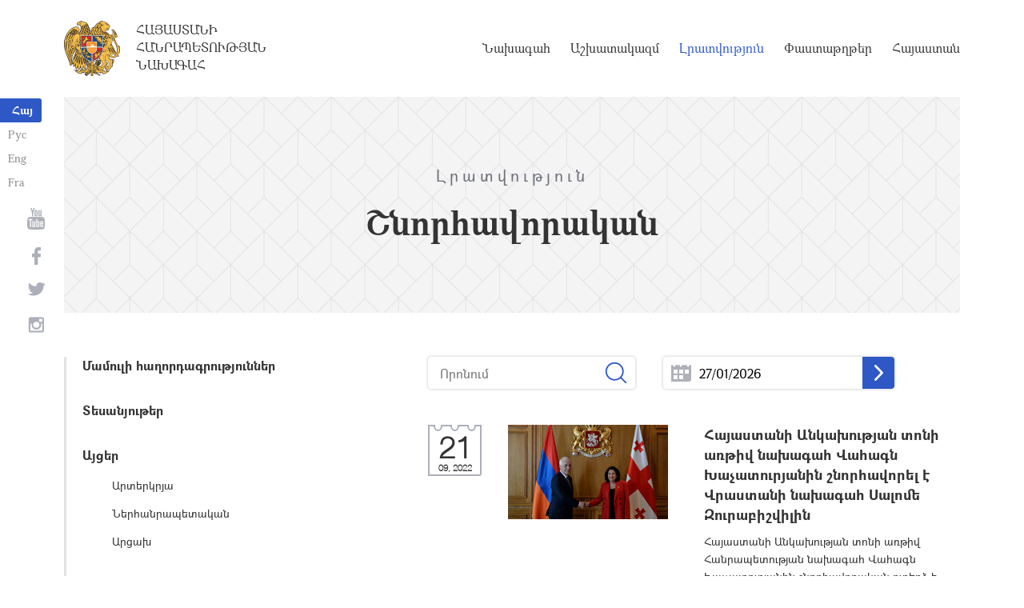

--- FILE ---
content_type: text/html; charset=UTF-8
request_url: https://president.am/hy/congratulatory/page/41/
body_size: 5562
content:
<!DOCTYPE html>
<!--[if lte IE 1]>
##########################################################################
#
#                  _           _     _             _    _      _ _
#                 (_)         | |   | |           | |  | |    | (_)
#  _ __  _ __ ___  _  ___  ___| |_  | |__  _   _  | |__| | ___| |___  __
# | '_ \| '__/ _ \| |/ _ \/ __| __| | '_ \| | | | |  __  |/ _ \ | \ \/ /
# | |_) | | | (_) | |  __/ (__| |_  | |_) | |_| | | |  | |  __/ | |>  <
# | .__/|_|  \___/| |\___|\___|\__| |_.__/ \__, | |_|  |_|\___|_|_/_/\_\
# | |            _/ |                       __/ |
# |_|           |__/                       |___/
#
# URL: https://www.helix.am
#
##########################################################################
<![endif]-->
<html lang="hy">
<head>
    <meta charset="utf-8" />
    <meta name="viewport" content="width=device-width" />
    <meta name="description" content="" />
    <meta name="keywords" content="" />
    <meta property="og:title" content="" />
    <meta property="og:description" content="" />
    <meta property="og:image" content="/img/og-image-hy.png" />    <meta property="og:type" content="website" />
    <meta name="format-detection" content="telephone=no" />
	<meta http-equiv="imagetoolbar" content="no" />
   <title>Շնորհավորական - Լրատվություն - Հայաստանի Հանրապետության Նախագահ</title>
    <link rel="icon" href="/favicon.png" />
    <link rel="shortcut icon" href="/favicon.ico" />
    <link rel="stylesheet" href="/build/css/app-1622731193038.css" />
    <link rel="apple-touch-icon" sizes="57x57" href="/img/apple-touch-icon-57x57.png" />
    <link rel="apple-touch-icon" sizes="72x72" href="/img/apple-touch-icon-72x72.png" />
    <link rel="apple-touch-icon" sizes="114x114" href="/img/apple-touch-icon-114x114.png" />
    <link rel="alternate" type="application/rss+xml" title="RSS" href="/rss/?l=hy" />
    <script src="/build/js/top-libs-1622731193038.js"></script>
        <script type="text/javascript">
	  var _gaq = _gaq || [];
	  _gaq.push(['_setAccount', 'UA-201949-9']);
	  _gaq.push(['_trackPageview']);
	
	  (function() {
	    var ga = document.createElement('script'); ga.type = 'text/javascript'; ga.async = true;
	    ga.src = ('https:' == document.location.protocol ? 'https://ssl' : 'http://www') + '.google-analytics.com/ga.js';
	    var s = document.getElementsByTagName('script')[0]; s.parentNode.insertBefore(ga, s);
	  })();
	
	</script>
	<script type='text/javascript' src='https://platform-api.sharethis.com/js/sharethis.js#property=5e216931b3dbab0012fc4d44&product=inline-share-buttons&cms=sop' async='async'></script>
</head>
<body>
	
<header>
	<!--sphider_noindex-->
    <div class="top-box">
        <div class="center center--1740 clear-fix">

            <ul class="language-list">
	             <li class="language-list__item">
                    <a href="/hy/congratulatory/page/41/" class="language-list__link db fs14 grapalat-mariam-bold">Հայ</a>
                </li>
                <li class="language-list__item">
                    <a href="/ru/congratulatory/page/41/" class="language-list__link db fs14 grapalat-mariam-regular">Рус</a>
                </li>
               
                <li class="language-list__item">
                    <a href="/en/congratulatory/page/41/" class="language-list__link db fs14 grapalat-mariam-regular">Eng</a>
                </li>
                
                <li class="language-list__item">
                    <a href="/fr/congratulatory/page/41/" class="language-list__link db fs14 grapalat-mariam-regular">Fra</a>
                </li>

            </ul>

            <a href="/hy/" class="top-box__logo-link fl sprite-b db pr tu grapalat-mariam-regular">Հայաստանի Հանրապետության Նախագահ</a>

            <div class="top-box__right fr">
			
                <!--<button id="show-search-form" class="search-btn fr sprite" type="button"></button>
                <form action="/hy/search/" class="search-form fr dn" autocomplete="off" id="search-hov">
 	                  <div class="search-form__box pr">
                        <input class="search-form__input fs18" id="kw" type="text" name="query_t" placeholder="Որոնում" autocomplete="off" />
                        <input type="hidden" value="1" name="search" />
                        <button class="search-btn sprite" type="submit"></button>
                    </div>
                </form>-->
               
                <nav class="menu fr">
                    <ul class="menu__list">
													<li class="menu__item ver-top-box"><a class="menu__link db grapalat-mariam-regular" href="/hy/Vahagn-Khachaturyan-bio/">Նախագահ</a></li>
													<li class="menu__item ver-top-box"><a class="menu__link db grapalat-mariam-regular" href="/hy/staff/">Աշխատակազմ</a></li>
													<li class="menu__item ver-top-box"><a class="menu__link menu__link--active db grapalat-mariam-regular" href="/hy/press-release/">Լրատվություն</a></li>
													<li class="menu__item ver-top-box"><a class="menu__link db grapalat-mariam-regular" href="/hy/decrees/">Փաստաթղթեր</a></li>
													<li class="menu__item ver-top-box"><a class="menu__link db grapalat-mariam-regular" href="/hy/general-information/">Հայաստան</a></li>
						                    </ul>
                </nav>
                <div id="burger" class="dn pr">
                    <div class="lines line-1"></div>
                    <div class="lines line-2"></div>
                    <div class="lines line-3"></div>
                </div>
            </div>

        </div>
    </div>
	<!--/sphider_noindex-->
</header>
<main>    <div class="page-header">
        <div class="center center--1740">
            <div class="page-header__inner tc">
                <span class="page-header__category fs20 ver-top-box">Լրատվություն</span>
                <h2 class="page-header__title fs42 grapalat-mariam-bold">Շնորհավորական</h2>
            </div>
        </div>
    </div>

    <div class="inner-wrapper">
		
        <div class="center center--1740 clear-fix">
            <!--sphider_noindex-->
            <div class="inner-wrapper__left fl">
				<div class="inner-wrapper__menu-toggle fb sprite-b pr select-none dn"></div><ul class="inner-wrapper__list"><li class="inner-wrapper__list-item"><a href="/hy/press-release/" class="inner-wrapper__list-link db fb pr">Մամուլի հաղորդագրություններ  </a></li><li class="inner-wrapper__list-item"><a href="/hy/videos/" class="inner-wrapper__list-link db fb pr">Տեսանյութեր</a></li><li class="inner-wrapper__list-item"><a href="/hy/foreign-visits/" class="inner-wrapper__list-link db fb pr">Այցեր</a><ul class="inner-wrapper__second-list"><li class="inner-wrapper__second-list-item"><a class="inner-wrapper__second-list-link db fs14" href="/hy/foreign-visits/">Արտերկրյա </a></li><li class="inner-wrapper__second-list-item"><a class="inner-wrapper__second-list-link db fs14" href="/hy/domestic-visits/">Ներհանրապետական</a></li><li class="inner-wrapper__second-list-item"><a class="inner-wrapper__second-list-link db fs14" href="/hy/Artsakh-visits/">Արցախ</a></li></ul></li><li class="inner-wrapper__list-item"><a href="/hy/statements-and-messages/" class="inner-wrapper__list-link db fb pr">Ելույթներ, ուղերձներ և հայտարարություններ</a></li><li class="inner-wrapper__list-item"><a href="/hy/interviews-and-press-conferences/" class="inner-wrapper__list-link db fb pr">Հարցազրույցներ և մամուլի ասուլիսներ</a></li><li class="inner-wrapper__list-item"><a href="/hy/condolence/" class="inner-wrapper__list-link db fb pr">Հեռագրեր և ուղերձներ     </a><ul class="inner-wrapper__second-list"><li class="inner-wrapper__second-list-item"><a class="inner-wrapper__second-list-link db fs14 inner-wrapper__second-list-link--active" href="/hy/congratulatory/">Շնորհավորական</a></li><li class="inner-wrapper__second-list-item"><a class="inner-wrapper__second-list-link db fs14" href="/hy/condolence/">Ցավակցական</a></li></ul></li><li class="inner-wrapper__list-item"><a href="/hy/announcements/" class="inner-wrapper__list-link db fb pr">Հայտարարություններ</a></li></ul>            </div>
            <!--/sphider_noindex-->
            <div class="inner-wrapper__right">

                					
																				

	<!--sphider_noindex-->
	<div id="inner-search">
		<form id="search-by-keyword" action="/hy/congratulatory/search/" class="filter-form ver-top-box">
	        <div class="filter-form__box pr">
	            <input class="filter-form__input fs16" name="search_q" id="search_q" type="text" placeholder="Որոնում" value="" />
	            <button type="submit" class="filter-form__btn sprite"></button>
	        </div>
	    </form>
		
		
		<form id="search-by-date" action="/hy/congratulatory/search/" class="filter-form ver-top-box">
	        <div class="filter-form__box pr">
	            <input class="filter-form__input fs16 picker"  readonly="readonly" name="search_date" id="search_date" type="text" placeholder="27/01/2026" value="27/01/2026" />
	             <button type="submit" class="filter-form__arrow sprite-b center-center-before"></button>
	        </div>
	    </form>
		
		<div class="clear-both"></div>
	</div>
	<!--/sphider_noindex-->

<!--sphider_noindex-->	
				
		
<ul class="list">
        <li class="list__item">
        <div class="list__wrapper pr">
            <div class="date-cub date-cub--small date-cub--gray pr tc">
                <div class="date-cub__dots">
                    <div class="date-cub__dots--center"></div>
                </div>
                <div class="date-cub__number fs38 helvetica-neue">21</div>
                <div class="date-cub__points fs11 helvetica-neue">09, 2022</div>
            </div>
            <a href="/hy/congratulatory/item/2022/09/21/President-Vahagn-Khachaturyan-received-congratulation-letter-from-the-President-of-Georgia/" class="list__link db pr">
                                <span class="list__img-box db">
                	<img src="https://www.president.am/files/n_pics/33450_s.jpg" alt="Հայաստանի Անկախության տոնի առթիվ նախագահ Վահագն Խաչատուրյանին շնորհավորել է Վրաստանի նախագահ Սալոմե Զուրաբիշվիլին" title="Հայաստանի Անկախության տոնի առթիվ նախագահ Վահագն Խաչատուրյանին շնորհավորել է Վրաստանի նախագահ Սալոմե Զուրաբիշվիլին" class="list__img" />
                </span>
                                <span class="list__inner-wrapper db">
                    <span class="list__title db fb fs18">Հայաստանի Անկախության տոնի առթիվ նախագահ Վահագն Խաչատուրյանին շնորհավորել է Վրաստանի նախագահ Սալոմե Զուրաբիշվիլին</span>
                    <span class="list__text db fs14">
                    						 Հայաստանի Անկախության տոնի առթիվ Հանրապետության նախագահ Վահագն Խաչատուրյանին շնորհավորական ուղերձ է հղել Վրաստանի նախագահ Սալոմե Զուրաբիշվիլին: 
 Ուղերձում մասնավորապես ասվում է. 
  &laquo;Վրաստանի ժողովրդի և անձամբ իմ անունից ցանկանում եմ ջերմորեն շնորհավորել Հայաստանի Հանրապետության ազգային տոնի` Անկախության օրվա առթիվ:  
  Կցանկանայի օգտագործելով այս հնարավորությունն ընդգծել, որ այս տարին հատկապես կարևոր է մեր երկրների հարաբերությունների համար, քանի որ տոնում ենք դիվանագիտական...
					                    </span>
                </span>
            </a>
        </div>
    </li>
       <li class="list__item">
        <div class="list__wrapper pr">
            <div class="date-cub date-cub--small date-cub--gray pr tc">
                <div class="date-cub__dots">
                    <div class="date-cub__dots--center"></div>
                </div>
                <div class="date-cub__number fs38 helvetica-neue">18</div>
                <div class="date-cub__points fs11 helvetica-neue">09, 2022</div>
            </div>
            <a href="/hy/congratulatory/item/2022/09/18/President-Vahagn-Khachaturyan-sent-a-congratulation-letter/" class="list__link db pr">
                                <span class="list__inner-wrapper db">
                    <span class="list__title db fb fs18">Նախագահ Վահագն Խաչատուրյանը շնորհավորական ուղերձ է հղել Չիլիի նախագահ Գաբրիել Բորիչին</span>
                    <span class="list__text db fs14">
                    						 Հանրապետության նախագահ Վահագն Խաչատուրյանը շնորհավորական ուղերձ է հղել Չիլիի Հանրապետության նախագահ Գաբրիել Բորիչին երկրի Անկախության օրվա կապակցությամբ: 
 
Ուղերձում մասնավորապես ասվում է. 
 
 &laquo;Հայաստանը պատրաստակամ է խորացնելու և ընդլայնելու Չիլիի հետ բազմաշերտ համագործակցությունը՝ ի շահ մեր ժողովուրդների: 
 
Մաղթում եմ Ձեզ քաջառողջություն և հաջողություն, իսկ Չիլիի ժողովրդին՝ հարատև խաղաղություն և բարօրություն&raquo;: 
&nbsp;  
					                    </span>
                </span>
            </a>
        </div>
    </li>
       <li class="list__item">
        <div class="list__wrapper pr">
            <div class="date-cub date-cub--small date-cub--gray pr tc">
                <div class="date-cub__dots">
                    <div class="date-cub__dots--center"></div>
                </div>
                <div class="date-cub__number fs38 helvetica-neue">16</div>
                <div class="date-cub__points fs11 helvetica-neue">09, 2022</div>
            </div>
            <a href="/hy/congratulatory/item/2022/09/16/President-Vahagn-Khachaturyan-sent-a-congratulation-letter/" class="list__link db pr">
                                <span class="list__inner-wrapper db">
                    <span class="list__title db fb fs18">Նախագահ Վահագն Խաչատուրյանը շնորհավորել է Մեքսիկայի նախագահ Անդրես Մանուել Լոպես Օբրադորին</span>
                    <span class="list__text db fs14">
                    						 Հանրապետության նախագահ Վահագն Խաչատուրյանը Մեքսիկական Միացյալ Նահանգների ազգային տոնի՝ Անկախության օրվա կապակցությամբ շնորհավորական ուղերձ է հղել  երկրի նախագահ Անդրես Մանուել Լոպես Օբրադորին: 
 
Ուղերձում մասնավորապես ասվում է. 
 
 &laquo;Հայաստանը շահագրգռված է խորացնելու և ամրապնդելու Մեքսիկայի հետ բազմաշերտ համագործակցությունը: 
 
Ընթացիկ տարին նշանավորվում է Հայաստանի և Մեքսիկայի միջև դիվանագիտական հարաբերությունների հաստատման 30-ամյակով։ Այդ կապակցությամբ սիրով վերահաստատում եմ...
					                    </span>
                </span>
            </a>
        </div>
    </li>
       <li class="list__item">
        <div class="list__wrapper pr">
            <div class="date-cub date-cub--small date-cub--gray pr tc">
                <div class="date-cub__dots">
                    <div class="date-cub__dots--center"></div>
                </div>
                <div class="date-cub__number fs38 helvetica-neue">15</div>
                <div class="date-cub__points fs11 helvetica-neue">09, 2022</div>
            </div>
            <a href="/hy/congratulatory/item/2022/09/15/President-Vahagn-Khachaturyans-congratulatory-message/" class="list__link db pr">
                                <span class="list__inner-wrapper db">
                    <span class="list__title db fb fs18">Նախագահ Վահագն Խաչատուրյանը շնորհավորական ուղերձ է հղել Կոստա Ռիկայի նախագահին</span>
                    <span class="list__text db fs14">
                    						 Հանրապետության նախագահ Վահագն Խաչատուրյանը շնորհավորական ուղերձ է հղել Կոստա Ռիկայի Հանրապետության նախագահ Ռոդրիգո Չավես Ռոբլեսին երկրի Անկախության օրվա կապակցությամբ: 
 
Ուղերձում մասնավորապես ասվում է. 
  &laquo;Լիահույս եմ, որ Հայաստանի և Կոստա Ռիկայի միջև հարաբերությունները կզարգանան և կամրապնդվեն՝ ի շահ մեր ժողովուրդների: 
 
Մաղթում եմ Ձեզ քաջառողջություն և հաջողություն, իսկ Կոստա Ռիկայի ժողովրդին՝ խաղաղություն և բարօրություն&raquo;։ 
&nbsp;  
					                    </span>
                </span>
            </a>
        </div>
    </li>
       <li class="list__item">
        <div class="list__wrapper pr">
            <div class="date-cub date-cub--small date-cub--gray pr tc">
                <div class="date-cub__dots">
                    <div class="date-cub__dots--center"></div>
                </div>
                <div class="date-cub__number fs38 helvetica-neue">15</div>
                <div class="date-cub__points fs11 helvetica-neue">09, 2022</div>
            </div>
            <a href="/hy/congratulatory/item/2022/09/15/President-Vahagn-Khachaturyan-sent-a-congratulation-letter-/" class="list__link db pr">
                                <span class="list__inner-wrapper db">
                    <span class="list__title db fb fs18">Նախագահ Վահագն Խաչատուրյանը շնորհավորական ուղերձ է հղել Նիկարագուայի նախագահ Դանիել Օրտեգային</span>
                    <span class="list__text db fs14">
                    						 Հանրապետության նախագահ Վահագն Խաչատուրյանը շնորհավորական ուղերձ է հղել Նիկարագուայի Հանրապետության նախագահ Դանիել Օրտեգային երկրի Անկախության օրվա կապակցությամբ: 
 
Ուղերձում մասնավորապես ասվում է. 
  &laquo;Լիահույս եմ, որ համատեղ ջանքերով կընդլայնենք և կամրապնդենք Հայաստանի և Նիկարագուայի միջև հարաբերությունները՝ ի շահ մեր ժողովուրդների: 
 
Մաղթում եմ Ձեզ քաջառողջություն և հաջողություն, իսկ Նիկարագուայի ժողովրդին` խաղաղություն և բարօրություն&raquo;։  
&nbsp; 
					                    </span>
                </span>
            </a>
        </div>
    </li>
       <li class="list__item">
        <div class="list__wrapper pr">
            <div class="date-cub date-cub--small date-cub--gray pr tc">
                <div class="date-cub__dots">
                    <div class="date-cub__dots--center"></div>
                </div>
                <div class="date-cub__number fs38 helvetica-neue">15</div>
                <div class="date-cub__points fs11 helvetica-neue">09, 2022</div>
            </div>
            <a href="/hy/congratulatory/item/2022/09/15/President-Vahagn-Khachaturyan-sent-a-congratulation-letter/" class="list__link db pr">
                                <span class="list__inner-wrapper db">
                    <span class="list__title db fb fs18">Նախագահ Վահագն Խաչատուրյանը շնորհավորական ուղերձ է հղել Գվատեմալայի նախագահ Ալեխանդրո Էդուարդո Ջիամատեյին</span>
                    <span class="list__text db fs14">
                    						 Հանրապետության նախագահ Վահագն Խաչատուրյանը շնորհավորական ուղերձ է հղել Գվատեմալայի Հանրապետության նախագահ Ալեխանդրո Էդուարդո Ջիամատեյին երկրի Անկախության օրվա կապակցությամբ: 
 
Ուղերձում մասնավորապես ասվում է. 
  &laquo;Լիահույս եմ, որ համատեղ ջանքերով նոր լիցք և դինամիկա կհաղորդենք Հայաստանի և Գվատեմալայի միջև հարաբերություններին՝ ի շահ մեր ժողովուրդների։ 
 
Մաղթում եմ Ձեզ քաջառողջություն և հաջողություն, իսկ Գվատեմալայի ժողովրդին՝ խաղաղություն և բարօրություն&raquo;։  
&nbsp;  
					                    </span>
                </span>
            </a>
        </div>
    </li>
   </ul>

	<div class="paging"><div class="paging__arrow-item paging__arrow-first-item ver-top-box"><a class="paging__arrow paging__prev db pr sprite-b center-center-before" href="/hy/congratulatory/page/40/" title="&larr; Նախորդ"></a></div><div class="paging__middle-box ver-top-box tc"><div class="paging__item ver-top-box"><a class="paging__link db fb" href="/hy/congratulatory/page/1/">1</a></div><div class="paging__item ver-top-box"><span class="paging__link paging__link-dots db">...</span></div><div class="paging__item ver-top-box"><a class="paging__link db fb paging__link--active" href="/hy/congratulatory/page/41/">41</a></div><div class="paging__item ver-top-box"><a class="paging__link db fb" href="/hy/congratulatory/page/42/">42</a></div><div class="paging__item ver-top-box"><a class="paging__link db fb" href="/hy/congratulatory/page/43/">43</a></div><div class="paging__item ver-top-box"><a class="paging__link db fb" href="/hy/congratulatory/page/44/">44</a></div><div class="paging__item ver-top-box"><a class="paging__link db fb" href="/hy/congratulatory/page/45/">45</a></div><div class="paging__item ver-top-box"><a class="paging__link db fb" href="/hy/congratulatory/page/46/">46</a></div><div class="paging__item ver-top-box"><a class="paging__link db fb" href="/hy/congratulatory/page/47/">47</a></div><div class="paging__item ver-top-box"><a class="paging__link db fb" href="/hy/congratulatory/page/48/">48</a></div><div class="paging__item ver-top-box"><a class="paging__link db fb" href="/hy/congratulatory/page/49/">49</a></div><div class="paging__item ver-top-box"><a class="paging__link db fb" href="/hy/congratulatory/page/50/">50</a></div><div class="paging__item ver-top-box"><a class="paging__link db fb" href="/hy/congratulatory/page/51/">51</a></div><div class="paging__item ver-top-box"><span class="paging__link paging__link-dots db">...</span></div><div class="paging__item ver-top-box"><a class="paging__link db fb" href="/hy/congratulatory/page/293/">293</a></div></div><div class="paging__arrow-item paging__arrow-last-item ver-top-box"><a class="paging__arrow paging__next db pr sprite-b center-center-before" href="/hy/congratulatory/page/42/" title="Հաջորդ &rarr;"></a></div></div>
<!--/sphider_noindex-->

	


											                <div class="soc-box">
                                    </div>

            </div>
        </div>

    </div>

</main>

<footer>
	<!--sphider_noindex-->
    <div class="center center--1740">
        <div class="bottom-info-box clear-fix">
            <div class="bottom-info-box__subscribe-box fr">

                <form action="#" method="post" class="subscribe-form" id="mailing_list">

                    <div class="subscribe-form__title ver-top-box fb fs22">Բաժանորդագրություն</div>
                    <div class="subscribe-form__box ver-top-box pr">
                        <input autocomplete="off" class="subscribe-form__input fs18" type="text" name="email" placeholder="էլփոստ" />
                        <input type="hidden" name="language" value="hy" />
                        <div class="form-error-text fs12"></div>
                        <div class="form-ok-text fs12"></div>
                        <button class="blue-btn blue-btn--send sprite-b center-center-before" type="submit"></button>
                    </div>

                    <script>
	                window.addEventListener('DOMContentLoaded', function(){
	                    $("#mailing_list").submit(function() {
		                    var subscribeBtn = $('.subscribe-form .blue-btn');
		                    subscribeBtn.attr('disabled', 'disabled');
		                    $(".subscribe-form__box").removeClass('form-error');
		                    $(".subscribe-form__box .form-error-text, .subscribe-form__box .form-ok-text").html('');
							$.post('/ajax/subscribe/', $("#mailing_list").serialize(), function(data) {
								if(data.error) {
									$(".subscribe-form__box").addClass('form-error');
									$(".subscribe-form__box .form-error-text").html(data.error);
								}
								if(data.ok) {
									$(".subscribe-form__box .subscribe-form__input").val('');
									$(".subscribe-form__box .form-ok-text").html(data.ok);
								}
								subscribeBtn.removeAttr('disabled');
							})
							return false
						})
					});
                    </script>

                </form>
            </div>
            <p class="bottom-info-box__place fl fs12 sprite-b pr">Հասցե՝ Հայաստանի Հանրապետություն, ք. Երևան, 0024, 
Մարշալ Բաղրամյան պողոտա 26/1
</p>
        </div>

        <ul class="soc-list tc">
            <li class="soc-list__item">
                <a href="http://www.youtube.com/presidentpress" class="soc-list__link soc-list__link--yt ver-top-box fs14 sprite" target="_blank"></a>
            </li>
                        <li class="soc-list__item">
                <a href="https://www.facebook.com/ՀՀ-նախագահի-աշխատակազմ-Office-of-the-President-of-the-Republic-of-Armenia-259548888027722/" class="soc-list__link soc-list__link--fb ver-top-box fs14 sprite" target="_blank"></a>
            </li>
            <li class="soc-list__item">
                <a href="https://twitter.com/President_Arm" class="soc-list__link soc-list__link--tw ver-top-box fs14 sprite" target="_blank"></a>
            </li>
            <li class="soc-list__item">
                <a href="https://instagram.com/arm_president_office?igshid=YmMyMTA2M2Y=" class="soc-list__link soc-list__link--in ver-top-box fs14 sprite" target="_blank"></a>
            </li>
        </ul>

        <div class="bottom-box clear-fix">
            <ul class="bottom-box__list fr">
                <li class="bottom-box__item ver-top-box">
                    <a href="&#109;&#97;&#105;&#108;&#116;&#111;&#58;%77%65%62%6d%61%73%74%65%72@%70%72%65%73%69%64%65%6e%74.%61%6d" class="bottom-box__link db fs14">Վեբ մասնագետ</a>
                </li><li class="bottom-box__item ver-top-box">
                    <a href="/hy/links/" class="bottom-box__link db fs14">Հղումներ</a>
                </li><li class="bottom-box__item ver-top-box">
                    <a href="/hy/sitemap/" class="bottom-box__link db fs14">Կայքի քարտեզ</a>
                </li>
            </ul>
	            <p class="bottom-box__copyrights fl fs12 sprite-b pr"><a href="https://creativecommons.org/licenses/by-sa/3.0/" rel="external"><img src="https://mirrors.creativecommons.org/presskit/buttons/80x15/png/by-sa.png" width="80" height="15" alt="" ></a> <span class="arl">&copy;</span> 1999-2026 Հայաստանի Հանրապետության Նախագահի աշխատակազմ, Հեղինակային իրավունքները պաշտպանված են:</p>
        </div>
    </div>
	<!--/sphider_noindex-->
</footer>

<script src="/build/js/libs-1622731193038.js"></script>

</body>
</html>